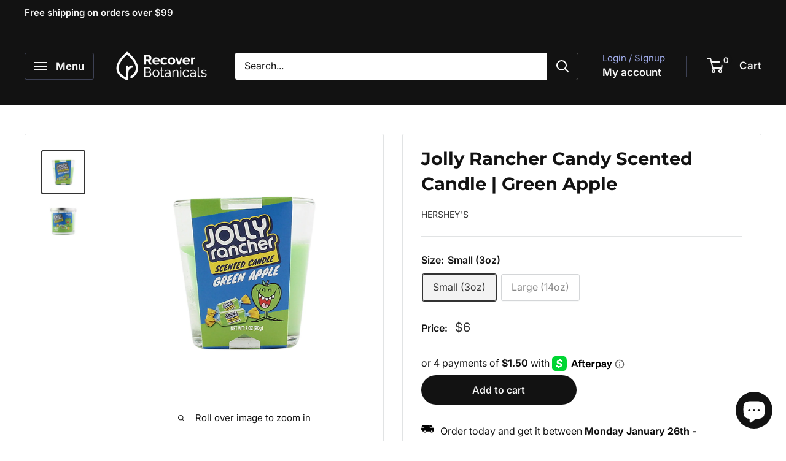

--- FILE ---
content_type: text/javascript
request_url: https://recoverbotanicals.com/cdn/shop/t/10/assets/custom.js?v=102476495355921946141693777325
body_size: -659
content:
//# sourceMappingURL=/cdn/shop/t/10/assets/custom.js.map?v=102476495355921946141693777325
